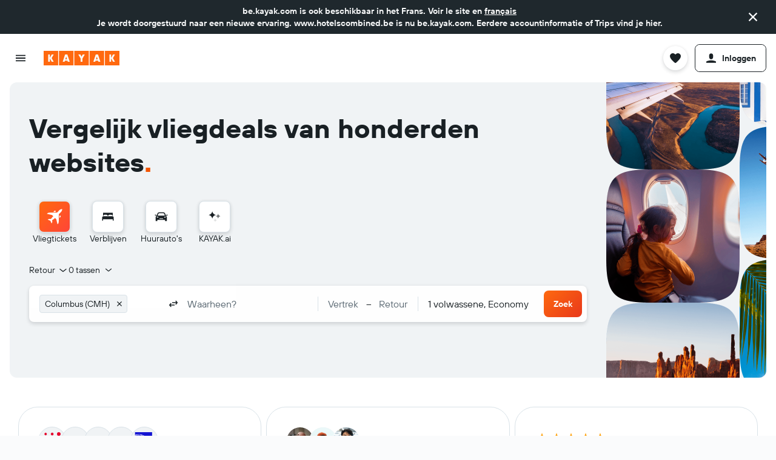

--- FILE ---
content_type: application/javascript; charset=utf-8
request_url: https://fundingchoicesmessages.google.com/f/AGSKWxXVryOIc99nvRqUe0tjEbvfEAub_XCRlTdmC69i_YqntERI1_Zxea12as9Fvs2SkbnQ55HjjNYpAVjIcPaYq76wpuaXHXS8j_aY0G2KViDm_YbeNDPF1CaZyOxdFHPnDti0kXtsiocX8Cyr9agPnRUaDZ-eNrj9boza0_3BuRF4daBy1ooCloZINA31/_/sponsoredlinksiframe./top_ad_/petrol-ad-/pagead2..php/ads/
body_size: -1290
content:
window['c9d069fb-0d45-40a1-8a4c-d08bbb123fd2'] = true;